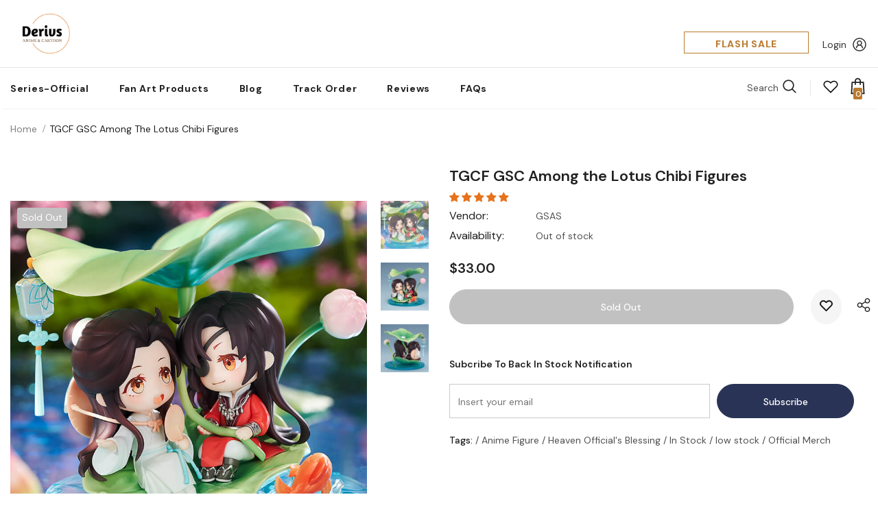

--- FILE ---
content_type: text/css
request_url: https://cqlderivs.com/cdn/shop/t/26/assets/header-08.css?v=61500562082060072231620770792
body_size: 1504
content:
.wrapper_header_08 .header-panel-bt .free-shipping-text{text-align:left;font-weight:400;text-transform:none;letter-spacing:0;padding:6px 0 4px}.wrapper_header_08 .header-panel-bt .free-shipping-text a{font-size:var(--font_size_plus4);font-weight:700}.navigation-08 .header-bottom-right .help-item a svg{width:18px;height:18px;position:relative;top:2px;margin-right:5px}.navigation-08 .header-bottom-right .help-item a span{position:relative;top:-2px}.navigation-08 .lang-currency-groups .dropdown-label .text{font-weight:400}.navigation-08 .lang-currency-groups .dropdown-label .img-icon img{width:16px;height:16px;border-radius:50%;object-fit:cover}.navigation-08 .lang-currency-groups .dropdown-toggle:after{color:#fff}.navigation-08 .lang-currency-groups .dropdown-menu{border-radius:0;box-shadow:none}.navigation-08 .lang-currency-groups .currency-block .dropdown-menu{border-left:0}.navigation-08 .lang-currency-groups .lang-block .dropdown-menu{border-right:0}.navigation-08 .lang-currency-groups .dropdown-menu h2{font-size:var(--font_size);font-weight:700;text-transform:capitalize;margin-bottom:5px;margin-top:12px}.navigation-08 .fixed-right-menu .cart-fixed .cartCount{font-size:var(--font_size_minus2);font-weight:400;width:24px;height:24px;line-height:20px}.quickSearchResultsWrap{padding:28px 10px 15px}.quickSearchResultsWrap .header-search__trending{margin-bottom:25px}.quickSearchResultsWrap .list-item{margin:0 -7px}.quickSearchResultsWrap .list-item .item{padding:0 7px}.quickSearchResultsWrap .box-title{font-size:var(--font_size_plus6);text-transform:capitalize;letter-spacing:0;font-weight:700;border-bottom:0;margin-bottom:10px}.quickSearchResultsWrap .list-item .highlight{background-color:transparent;color:#505050;font-size:14px;border:1px solid #dadada;font-weight:400;border-radius:7px;padding:9px 8px 7px 13px}.quickSearchResultsWrap .list-item .highlight:hover{border:1px solid transparent;box-shadow:0 3px 8px 0 rgba(0,0,0,.2);color:var(--page_title_color)}.quickSearchResultsWrap .list-item .highlight:hover svg{color:var(--page_title_color)}.quickSearchResultsWrap .list-item .highlight svg{margin-left:6px;margin-right:0;position:relative;top:2px;width:16px;height:16px;color:#8c8c8c}.quickSearchResultsWrap .product-item .product-image img{max-width:100%}.wrapper_header_08 .quickSearchResultsWrap .product-item .wrapper-button-card{display:none}.wrapper_header_08 .quickSearchResultsWrap .product-item .quickview-button{display:none}.wrapper_header_08 .quickSearchResultsWrap .products-grid .grid-item{margin-top:0;margin-bottom:5px}.wrapper_header_08 .quickSearchResultsWrap .product-item .product-title{display:-webkit-box}.site-nav .mega-menu .product-item .product-bottom{text-align:left}.site-nav .mega-menu .product-item .action{display:block!important;text-align:left}.site-nav .mega-menu .product-item .btn{font-size:var(--font_size)!important;border:1px solid var(--border_2);padding:9px 15px 7px!important;min-width:150px}.site-nav .mega-menu .product-item .product-bottom .product-title{display:-webkit-box}.site-nav .mega-menu .style_5 .skin-2 h3{text-align:left;padding-top:0;font-weight:700;margin-top:-8px;text-transform:unset;letter-spacing:0;margin-bottom:15px}.site-nav .mega-menu .style_5 .skin-2 .link-brands{margin-top:10px}.site-nav .mega-menu .style_5 .mega-banner.skin-3.skin-3-product .product-item .action{display:none!important}@media (max-width:1199px){.site-nav .mega-menu .style_5 .mega-banner{padding:20px 0 20px 0}.site-nav .mega-menu .style_5 .mega-banner.skin-1-product .mega-col.col-left{padding-top:0}.site-nav .mega-menu .style_5 .mega-banner .col-right{padding-top:30px}.wrapper_header_08 .header-panel-bt .free-shipping-text{padding:0 20px 11px}.wrapper_header_08 .header-panel-bt .free-shipping-text>span{display:flex;align-items:center}.wrapper_header_08 .header-panel-bt .free-shipping-text>span a{margin-left:10px}.navigation-08 .header-bottom-right .help-item{padding:5px 10px 1px}.wrapper_header_08 .header-panel-bt .free-shipping-text a{font-size:var(--font_size_plus2)}.wrapper_header_supermarket .wrapper-navigation .acc-links,.wrapper_header_supermarket .wrapper-navigation .wishlist{padding:1px 20px 13px}.navigation-08 .lang-currency-groups .dropdown-menu h2{display:none}.navigation-08 .lang-currency-groups .lang-block .dropdown-menu{display:flex!important}.navigation-08.wrapper-navigation .lang-currency-groups{padding-left:10px;padding-right:10px}.navigation-08 .lang-currency-groups .label-text{padding-bottom:0;margin-bottom:5px}.navigation-08 .lang-currency-groups .currency-block .dropdown-menu{margin-bottom:5px}.navigation-08 .lang-currency-groups .label-text{font-weight:500}.navigation-08.wrapper-navigation .user-text.active_customer .text-top{display:flex}.navigation-08.wrapper-navigation .user-text.active_customer .acc-links.acc-logout{padding-right:5px}.navigation-08.wrapper-navigation .user-text.active_customer .acc-links.acc-title{padding-left:5px}.cart-icon .cartCount{top:2px;right:1px;min-width:22px;min-height:22px;padding:0 0 0 1px;font-size:12px;font-weight:400}.navigation-08 .site-nav .hide_pc .menu-lv-2 a,.navigation-08 .site-nav .mega-menu .d-md-flex .col-left .menu-lv-2 a,.navigation-08 .site-nav .mega-menu .menu-lv-2>a.menu__moblie{text-transform:capitalize;font-weight:500}.navigation-08 .site-nav .menu-mb-title{text-transform:capitalize;font-weight:500}}@media (min-width:1200px){.site-nav .menu-lv-1{margin-left:0;margin-right:35px}.site-nav .mega-menu .style_5 .mega-banner.skin-2 .col-center img,.site-nav .mega-menu .style_5 .mega-banner.skin-2 .col-left img{width:auto;height:auto}.site-nav .mega-menu .style_5 .mega-banner.skin-2{padding-top:40px;padding-bottom:40px}.site-nav .mega-menu .style_5 .mega-banner{height:auto}.site-nav .mega-menu .style_5 .mega-banner .col-right:after{position:absolute;content:"";width:100%;height:100%;left:100%;top:0}.site-nav .mega-menu .style_5 .mega-banner .col-right{width:34%;position:relative;padding-top:40px;padding-bottom:40px}.site-nav .mega-menu .style_5 .mega-banner .col-left{width:66%}.site-nav .mega-menu .style_5 .mega-banner .col-right .image-custom{position:inherit;width:auto}.site-nav .mega-menu .style_5 .mega-banner .col-right .image-custom img{width:auto;height:auto}.wrapper_header_08 .main-menu .mb-area{margin-right:0;margin-left:0}.wrapper_header_08 .main-menu .mb-area>div{padding-left:0;padding-right:0}.wrapper_header_08 .header-supermarket .header-panel-bt{padding:18px 0 18px 0;border-bottom:0}.wrapper_header_supermarket .header-panel-bt .container .row{align-items:center}.wrapper_header_08 .header-panel-bt .header-logo{text-align:left}.wrapper_header_08 .search-form .input-group-field{padding:13px 18px 13px;font-size:var(--font_size_plus2)}.wrapper_header_supermarket .search-form .search-bar{border-radius:30px;box-shadow:none}.wrapper_header_supermarket .search-form .search-bar .icon-search svg{width:28px;height:26px}.wrapper_header_08 .header-panel-bt .wrapper-right{display:flex;justify-content:flex-end}.wrapper_header_08 .header-panel-bt .wrapper-left,.wrapper_header_supermarket .main-menu .wrapper-left{-webkit-box-flex:0;-ms-flex:0 0 calc(22% - 10px);flex:0 0 calc(22% - 10px);max-width:-moz-calc(22% - 10px);max-width:-webkit-calc(22% - 10px);max-width:-ms-calc(22% - 10px);max-width:calc(22% - 10px)}.wrapper_header_08 .header-panel-bt .wrapper-center{-webkit-box-flex:0;-ms-flex:0 0 calc(44.666667% + 20px);flex:0 0 calc(44.666667% + 20px);max-width:-moz-calc(44.666667% + 20px);max-width:-webkit-calc(44.666667% + 20px);max-width:-ms-calc(44.666667% + 20px);max-width:calc(44.666667% + 20px)}.wrapper_header_08 .header-panel-bt .header-cart .cart-icon,.wrapper_header_08 .header-panel-bt .header-cart .groups-cart-text{display:block}.wrapper_header_08 .header-panel-bt .free-shipping-text{margin-right:38px;position:relative;top:4px}.wrapper_header_08 .header-panel-bt .active_customer .free-shipping-text{margin-right:16px}.wrapper_header_08 .header-panel-bt .header-wishlist{margin-right:38px}.wrapper_header_08 .header-panel-bt .active_customer .header-wishlist{margin-right:16px}.wrapper_header_08 .header-panel-bt .wishlist{display:block;text-align:center}.wrapper_header_08 .header-panel-bt .wishlist .wishlist-text{max-width:initial;display:block}.wrapper_header_08 .header-panel-bt .wishlist svg{margin-right:0;width:30px;height:28px;position:relative;top:1px}.wrapper_header_08 .header-panel-bt .customer-links{display:block;margin-left:0;margin-right:38px;text-align:center}.wrapper_header_08 .header-panel-bt .active_customer .customer-links{margin-right:16px}.wrapper_header_08 .header-panel-bt .header-wishlist+.customer-links{margin-left:0}.wrapper_header_08 .header-panel-bt .customer-links .icon-user{margin-right:0}.wrapper_header_08 .header-panel-bt .customer-links .icon-user svg{width:30px;height:26px;margin-top:2px}.wrapper_header_08 .header-panel-bt .header-cart{position:relative;margin-right:0;overflow:visible;top:5px}.wrapper_header_08 .header-panel-bt .append-mb{position:relative;top:4px}.wrapper_header_08 .header-panel-bt .header-cart .cart-icon{padding-right:0}.wrapper_header_08 .header-panel-bt .header-cart .cart-icon svg{width:28px;height:30px;position:relative;top:-1px}.wrapper_header_08 .header-panel-bt .header-cart .cartCount{position:absolute;top:-10px;right:-8px;min-width:24px;height:24px;padding:6px 0 2px 0;border-radius:50%;font-size:var(--font_size_minus2)}.navigation-08 .header-panel-bt{display:flex;justify-content:space-between;align-items:center;width:100%;padding:0;border-bottom:0}.navigation-08 .header-bottom-left{display:flex;justify-content:flex-start;align-items:center;width:calc(100% - 460px)}.navigation-08 .header-bottom-right{display:flex;align-items:center;justify-content:flex-end;width:460px}.navigation-08 .lang-currency-groups:hover{cursor:pointer}.navigation-08 .lang-currency-groups{top:0}.navigation-08 .header-lang-style2 .lang-currency-groups .dropdown-menu{top:calc(100% + 5px)}.navigation-08 .lang-currency-groups.show .currency-block .dropdown-menu,.navigation-08 .lang-currency-groups.show .lang-block .dropdown-menu{display:block!important}.navigation-08 .lang-currency-groups .currency-block+.lang-block .dropdown-toggle:after{content:none}.navigation-08 .lang-currency-groups .currency-block .dropdown-label .img-icon{display:none}.navigation-08 .lang-currency-groups .lang-block{position:relative;margin-right:0;padding-right:0}.navigation-08 .lang-currency-groups .currency-block+.lang-block{margin-right:5px;padding-right:10px}.navigation-08 .lang-currency-groups .currency-block{order:1}.navigation-08 .lang-currency-groups .currency-block+.lang-block:before{content:"/";position:absolute;right:0;top:50%;transform:translateY(-50%)}.navigation-08 .lang-currency-groups .currency-block+.lang-block .dropdown-menu{right:34px}.navigation-08 .lang-currency-groups .dropdown-label{padding:0}.navigation-08 .lang-currency-groups .dropdown-label .img-icon{width:17px;height:17px;line-height:1;position:relative;top:0}.navigation-08 .lang-currency-groups .text{top:0}.is-sticky .navigation-08 .header-bottom-left{width:100%}.is-sticky .navigation-08 .header-bottom-right{display:none}.navigation-08 .header-bottom-right .help-item{position:relative;padding-right:20px;top:1px}.navigation-08 .header-bottom-right .help-item:before{position:absolute;content:"";width:1px;height:22px;top:50%;transform:translateY(-50%);right:0}.wrapper_header_supermarket .search-form .icon-search{border:0;padding-top:12px!important;padding-bottom:10px!important}.wrapper_header_08 .is-sticky .fixed-right-menu .cart-fixed .cartCount{top:1px;right:3px}.search-open .wrapper-header .search-form{position:relative;background:0 0;transform:none}.search-open .has_sticky .wrapper-header .header-search{top:20vh}.search-open .wrapper-header .header-search{top:auto;max-width:100%}.search-open .header-lang-style2 .search-form .input-group-field{padding:13px 18px 13px}.search-open .wrapper-header .search-bar .icon-search{width:auto}.search-open .wrapper-header .search-bar{max-width:100%}.quickSearchResultsWrap{position:fixed;top:auto;left:0;right:auto;width:100%;margin-top:0;transition:all .3s ease}.search-open .wrapper-overlay{display:block}.search-open .wrapper_header_08 .header-bottom{position:relative;z-index:5}.search-open .search-fixed .icon-search{display:none}.search-open .has_sticky .wrapper-header .search-form{position:fixed}.search-open .has_sticky .wrapper-header .header-search{max-width:553px}.search-open .has_sticky .header-lang-style2 .search-form .input-group-field{padding:14px 18px 14px}.search-open .quickSearchResultsWrap{margin-top:10px}.has_sticky .wrapper_header_08 .search-form .icon-search{padding-top:10px!important}.site-nav .no-mega-menu li>a{padding:7px 0 7px}.site-nav .no-mega-menu li>a span{position:relative}.site-nav .no-mega-menu li>a span:before{position:absolute;left:0;width:0;bottom:0;height:1px;content:'';display:block;-webkit-transition:width .3s ease-in-out;-moz-transition:width .3s ease-in-out;-ms-transition:width .3s ease-in-out;-o-transition:width .3s ease-in-out;transition:width .3s ease-in-out;visibility:hidden;opacity:.4}.site-nav .no-mega-menu li>a:hover span:before{width:100%;visibility:visible}.site-nav .no-mega-menu li:hover{background-color:#f5f5f5}.site-nav .no-mega-menu .sub-menu-mobile{min-width:170px}.site-nav .no-mega-menu .menu-lv-2 .sub-menu-mobile{left:calc(100% + -10px)}.site-nav .no-mega-menu li+li>a{border-top:0}.site-nav .mega-menu .menu-lv-2>a{text-transform:capitalize;font-weight:600}}@media (min-width:576px){.wrapper_header_08 .quickSearchResultsWrap .products-grid .col-5{-webkit-box-flex:0;-ms-flex:0 0 20%;flex:0 0 20%;max-width:20%}}